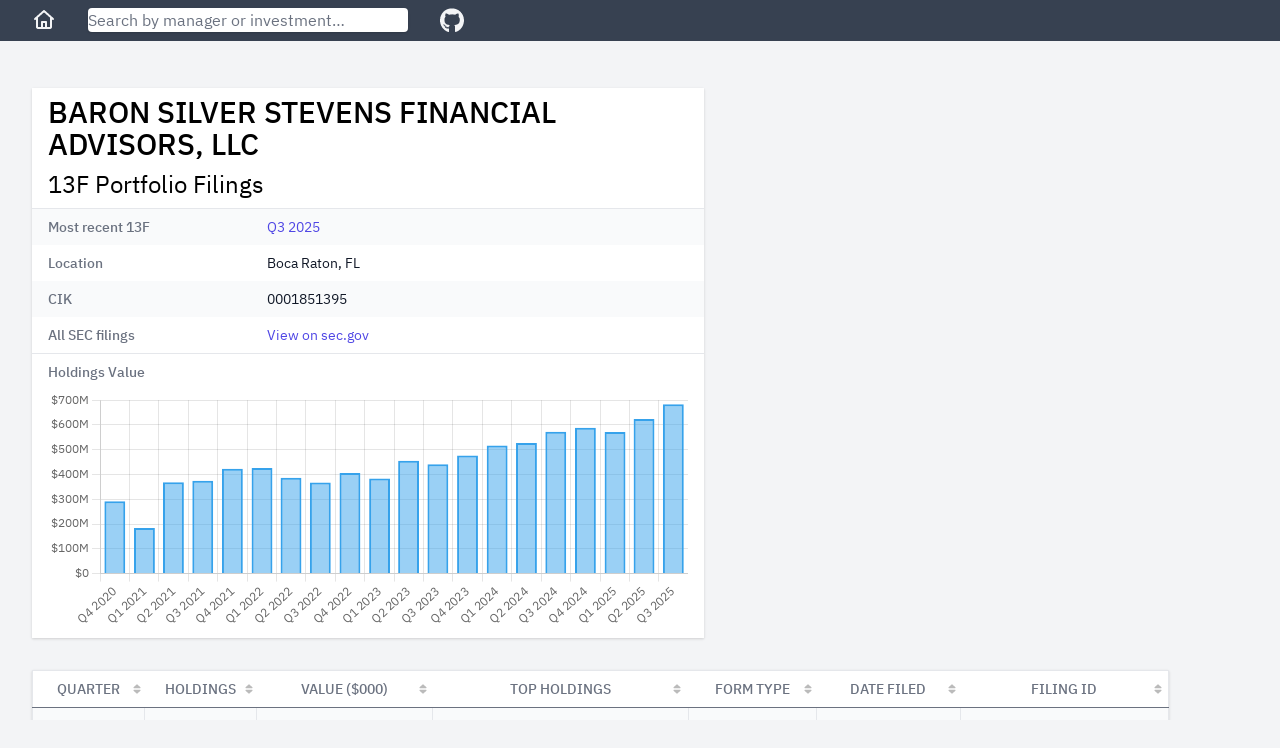

--- FILE ---
content_type: text/html; charset=utf-8
request_url: https://13f.info/manager/0001851395-baron-silver-stevens-financial-advisors-llc
body_size: 4949
content:
<!DOCTYPE html>
<html>
  <head>
    <title>Baron Silver Stevens Financial Advisors, LLC 13F Filings</title>
<meta name="viewport" content="width=device-width,initial-scale=1">
<meta name="csrf-param" content="authenticity_token" />
<meta name="csrf-token" content="UegQx5WpbDxbUzi5ngwN8zNPYq2yI_jTvrWVkr0liR9B2zg-yl0iVvuSHx5kviYMrRaPrRrBCBtufBKR3kgjhg" />

<link rel="stylesheet" href="/packs/css/application-fc0a2738.css" />
<script src="/packs/js/runtime-7895447f55e48a621145.js" defer="defer"></script>
<script src="/packs/js/187-243fb8d5c1e3e587f26b.js" defer="defer"></script>
<script src="/packs/js/application-283c1345850ddd38ead7.js" defer="defer"></script>
<link rel="icon" type="image/x-icon" href="/packs/static/images/favicon-a16c0f81db70ae6a80d7.ico" />
<link rel="apple-touch-icon" type="image/png" href="/packs/static/images/apple-touch-icon-cd26867e9dde773aa8af.png" />
<meta property="og:title" content="Baron Silver Stevens Financial Advisors, LLC 13F Filings"><link href="https://13f.info/manager/0001851395-baron-silver-stevens-financial-advisors-llc" rel="canonical"><meta property="og:url" content="https://13f.info/manager/0001851395-baron-silver-stevens-financial-advisors-llc"><meta name="description" content="Baron Silver Stevens Financial Advisors, LLC reported 146 holdings with total value $683 M as of Q3 2025. Top holdings included IVV, IWF, VTV, VTI, and VIG"><meta property="og:description" content="Baron Silver Stevens Financial Advisors, LLC reported 146 holdings with total value $683 M as of Q3 2025. Top holdings included IVV, IWF, VTV, VTI, and VIG"><script type="application/ld+json">{"@context":"https://schema.org","@type":"BreadcrumbList","itemListElement":[{"name":"B","item":"https://13f.info/managers/B","@type":"ListItem","position":1},{"name":"BARON SILVER STEVENS FINANCIAL ADVISORS, LLC","item":"https://13f.info/manager/0001851395-baron-silver-stevens-financial-advisors-llc","identifier":"0001851395","sameAs":"https://www.sec.gov/edgar/browse/?CIK=0001851395","@type":"ListItem","position":2}]}</script>
<meta property="og:type" content="website">
<meta name="format-detection" content="telephone=no">
<script async src="https://pagead2.googlesyndication.com/pagead/js/adsbygoogle.js?client=ca-pub-4551758439748558" crossorigin="anonymous"></script>



  </head>

  <body class="bg-gray-100">
    <div class="flex flex-col h-screen md:min-w-max">
        <div class="w-full z-50 md:fixed">
          <nav class="bg-gray-700 px-3 sm:px-8 py-2 flex items-center">
  <div class="mr-4 sm:mr-8">
    <a class="text-gray-100 visited:text-gray-100 hover:text-gray-300" aria-label="Home" href="/">
      <svg class="w-6 fill-current" viewBox="0 0 24 24" xmlns="http://www.w3.org/2000/svg">
        <path xmlns="http://www.w3.org/2000/svg" d="M11.3356 2.25259C11.7145 1.9158 12.2855 1.9158 12.6644 2.25259L21.6644 10.2526C22.0772 10.6195 22.1143 11.2516 21.7474 11.6644C21.3805 12.0771 20.7484 12.1143 20.3356 11.7474L20 11.4491V19C20 20.1046 19.1046 21 18 21H6.00001C4.89544 21 4.00001 20.1046 4.00001 19V11.4491L3.66437 11.7474C3.25159 12.1143 2.61952 12.0771 2.2526 11.6644C1.88568 11.2516 1.92286 10.6195 2.33565 10.2526L11.3356 2.25259ZM6.00001 9.67129V19H9.00001V14C9.00001 13.4477 9.44773 13 10 13H14C14.5523 13 15 13.4477 15 14V19H18V9.67129L12 4.33795L6.00001 9.67129ZM13 19V15H11V19H13Z"></path>
      </svg>
</a>  </div>

  <div class="flex-1 max-w-xs mr-4 sm:mr-8">
    <form action="/search" accept-charset="UTF-8" method="get">
      <input name="q" data-url="/data/autocomplete" class="w-full rounded shadow" placeholder="Search by manager or investment…" tabindex="1" type="search" id="autocomplete" />
</form>    <div class="autocomplete-results"></div>
  </div>

  <div>
    <a target="_blank" class="text-gray-100 visited:text-gray-100 hover:text-gray-300" aria-label="GitHub" href="https://github.com/toddwschneider/sec-13f-filings">
      <svg class="w-6 fill-current" xmlns="http://www.w3.org/2000/svg" viewBox="0 0 496 512"><!-- Font Awesome Free 5.15.2 by @fontawesome - https://fontawesome.com License - https://fontawesome.com/license/free (Icons: CC BY 4.0, Fonts: SIL OFL 1.1, Code: MIT License) --><path d="M165.9 397.4c0 2-2.3 3.6-5.2 3.6-3.3.3-5.6-1.3-5.6-3.6 0-2 2.3-3.6 5.2-3.6 3-.3 5.6 1.3 5.6 3.6zm-31.1-4.5c-.7 2 1.3 4.3 4.3 4.9 2.6 1 5.6 0 6.2-2s-1.3-4.3-4.3-5.2c-2.6-.7-5.5.3-6.2 2.3zm44.2-1.7c-2.9.7-4.9 2.6-4.6 4.9.3 2 2.9 3.3 5.9 2.6 2.9-.7 4.9-2.6 4.6-4.6-.3-1.9-3-3.2-5.9-2.9zM244.8 8C106.1 8 0 113.3 0 252c0 110.9 69.8 205.8 169.5 239.2 12.8 2.3 17.3-5.6 17.3-12.1 0-6.2-.3-40.4-.3-61.4 0 0-70 15-84.7-29.8 0 0-11.4-29.1-27.8-36.6 0 0-22.9-15.7 1.6-15.4 0 0 24.9 2 38.6 25.8 21.9 38.6 58.6 27.5 72.9 20.9 2.3-16 8.8-27.1 16-33.7-55.9-6.2-112.3-14.3-112.3-110.5 0-27.5 7.6-41.3 23.6-58.9-2.6-6.5-11.1-33.3 2.6-67.9 20.9-6.5 69 27 69 27 20-5.6 41.5-8.5 62.8-8.5s42.8 2.9 62.8 8.5c0 0 48.1-33.6 69-27 13.7 34.7 5.2 61.4 2.6 67.9 16 17.7 25.8 31.5 25.8 58.9 0 96.5-58.9 104.2-114.8 110.5 9.2 7.9 17 22.9 17 46.4 0 33.7-.3 75.4-.3 83.6 0 6.5 4.6 14.4 17.3 12.1C428.2 457.8 496 362.9 496 252 496 113.3 383.5 8 244.8 8zM97.2 352.9c-1.3 1-1 3.3.7 5.2 1.6 1.6 3.9 2.3 5.2 1 1.3-1 1-3.3-.7-5.2-1.6-1.6-3.9-2.3-5.2-1zm-10.8-8.1c-.7 1.3.3 2.9 2.3 3.9 1.6 1 3.6.7 4.3-.7.7-1.3-.3-2.9-2.3-3.9-2-.6-3.6-.3-4.3.7zm32.4 35.6c-1.6 1.3-1 4.3 1.3 6.2 2.3 2.3 5.2 2.6 6.5 1 1.3-1.3.7-4.3-1.3-6.2-2.2-2.3-5.2-2.6-6.5-1zm-11.4-14.7c-1.6 1-1.6 3.6 0 5.9 1.6 2.3 4.3 3.3 5.6 2.3 1.6-1.3 1.6-3.9 0-6.2-1.4-2.3-4-3.3-5.6-2z"/></svg>
</a>  </div>
</nav>

        </div>

      <div class="flex-1 p-3 sm:p-8 md:mt-14">
        
<div class="mb-4 md:mb-8 w-full lg:max-w-5xl lg:grid lg:grid-cols-3 lg:gap-2">
  <div class="md:max-w-2xl lg:col-span-2">
    <div class="bg-white shadow">
      <div class="px-4 py-2">
        <h1 class="leading-8 mb-2">
          BARON SILVER STEVENS FINANCIAL ADVISORS, LLC
        </h1>
        <h2 class="text-2xl">
          13F Portfolio Filings
        </h2>
      </div>
      <div class="border-t border-gray-200">
        <dl>
    <div class="bg-gray-50 even:bg-white px-4 py-2 sm:grid sm:grid-cols-3 sm:gap-4">
      <dt class="text-sm font-medium text-gray-500">
        Most recent 13F
      </dt>
      <dd class="mt-1 text-sm text-gray-900 sm:mt-0 sm:col-span-2">
        <a href="/13f/000117266125004458-baron-silver-stevens-financial-advisors-llc-q3-2025">Q3 2025</a>
      </dd>
    </div>
    <div class="bg-gray-50 even:bg-white px-4 py-2 sm:grid sm:grid-cols-3 sm:gap-4">
      <dt class="text-sm font-medium text-gray-500">
        Location
      </dt>
      <dd class="mt-1 text-sm text-gray-900 sm:mt-0 sm:col-span-2">
        Boca Raton, FL
      </dd>
    </div>
    <div class="bg-gray-50 even:bg-white px-4 py-2 sm:grid sm:grid-cols-3 sm:gap-4">
      <dt class="text-sm font-medium text-gray-500">
        CIK
      </dt>
      <dd class="mt-1 text-sm text-gray-900 sm:mt-0 sm:col-span-2">
        0001851395
      </dd>
    </div>
    <div class="bg-gray-50 even:bg-white px-4 py-2 sm:grid sm:grid-cols-3 sm:gap-4">
      <dt class="text-sm font-medium text-gray-500">
        All SEC filings
      </dt>
      <dd class="mt-1 text-sm text-gray-900 sm:mt-0 sm:col-span-2">
        <a target="_blank" href="https://www.sec.gov/cgi-bin/browse-edgar?CIK=0001851395">View on sec.gov</a>
      </dd>
    </div>
</dl>

      </div>

      <div class="px-4 pt-2 border-t border-gray-200 text-sm font-medium text-gray-500">
        Holdings Value
      </div>

      <div class="h-64 px-4 py-2">
        <canvas id="holdings-chart"></canvas>
      </div>
    </div>
  </div>

    <div class="h-full hidden lg:block lg:col-span-1">
        <ins class="adsbygoogle desktop_manager_square_responsive hidden lg:block"
  data-ad-client="ca-pub-4551758439748558"
  data-ad-slot="7435807089"
  data-ad-format="auto"
  data-full-width-responsive="true"
>
</ins>
<script>(adsbygoogle = window.adsbygoogle || []).push({});</script>

    </div>
</div>

  <div class="md:hidden mb-4 w-full">
      <ins class="adsbygoogle mobile_horizontal_responsive block md:hidden"
  style="display:block;min-width:300px;max-width:640px;width:100%;height:100px;"
  data-ad-client="ca-pub-4551758439748558"
  data-ad-slot="4360272946"
>
</ins>
<script>(adsbygoogle = window.adsbygoogle || []).push({});</script>

  </div>

<div class="w-max max-w-full">
  <table id="managerFilings" class="border shadow table-fixed">
    <thead>
      <tr>
        <th class="px-3 py-2 bg-white text-sm font-medium text-gray-500 uppercase">Quarter</th>
        <th class="px-3 py-2 bg-white text-sm font-medium text-gray-500 uppercase">Holdings</th>
        <th class="px-3 py-2 bg-white text-sm font-medium text-gray-500 uppercase">Value ($000)</th>
        <th class="px-3 py-2 bg-white text-sm font-medium text-gray-500 uppercase">Top Holdings</th>
        <th class="px-3 py-2 bg-white text-sm font-medium text-gray-500 uppercase">Form Type</th>
        <th class="px-3 py-2 bg-white text-sm font-medium text-gray-500 uppercase">Date Filed</th>
        <th class="px-3 py-2 bg-white text-sm font-medium text-gray-500 uppercase">Filing ID</th>
      </tr>
    </thead>
    <tbody class="font-mono">
        <tr class="bg-gray-50 even:bg-white hover:bg-gray-200">
          <td class="px-3 py-2 text-center" data-order="2025-09-30">
            <a href="/13f/000117266125004458-baron-silver-stevens-financial-advisors-llc-q3-2025">Q3 2025</a>
          </td>
          <td class="px-3 py-2 text-right">146</td>
          <td class="px-3 py-2 text-right">683,163</td>
          <td class="px-3 py-2 truncate group hover:overflow-visible" title="IVV, IWF, VTV, VTI">
            <span class="group-hover:bg-white group-hover:relative group-hover:px-1 group-hover:-ml-1 group-hover:rounded group-hover:shadow">
              IVV, IWF, VTV, VTI
            </span>
          </td>
          <td class="px-3 py-2 text-center truncate" title="13F-HR">
            13F-HR
          </td>
          <td class="px-3 py-2 text-right" data-order="2025-10-28">10/28/2025</td>
          <td class="px-3 py-2 text-center">000117266125004458</td>
        </tr>
        <tr class="bg-gray-50 even:bg-white hover:bg-gray-200">
          <td class="px-3 py-2 text-center" data-order="2025-06-30">
            <a href="/13f/000117266125002640-baron-silver-stevens-financial-advisors-llc-q2-2025">Q2 2025</a>
          </td>
          <td class="px-3 py-2 text-right">144</td>
          <td class="px-3 py-2 text-right">624,460</td>
          <td class="px-3 py-2 truncate group hover:overflow-visible" title="IVV, IWF, VTV, VTI">
            <span class="group-hover:bg-white group-hover:relative group-hover:px-1 group-hover:-ml-1 group-hover:rounded group-hover:shadow">
              IVV, IWF, VTV, VTI
            </span>
          </td>
          <td class="px-3 py-2 text-center truncate" title="13F-HR">
            13F-HR
          </td>
          <td class="px-3 py-2 text-right" data-order="2025-07-17">7/17/2025</td>
          <td class="px-3 py-2 text-center">000117266125002640</td>
        </tr>
        <tr class="bg-gray-50 even:bg-white hover:bg-gray-200">
          <td class="px-3 py-2 text-center" data-order="2025-03-31">
            <a href="/13f/000117266125001595-baron-silver-stevens-financial-advisors-llc-q1-2025">Q1 2025</a>
          </td>
          <td class="px-3 py-2 text-right">124</td>
          <td class="px-3 py-2 text-right">571,582</td>
          <td class="px-3 py-2 truncate group hover:overflow-visible" title="VTV, IVV, IWF, VTI">
            <span class="group-hover:bg-white group-hover:relative group-hover:px-1 group-hover:-ml-1 group-hover:rounded group-hover:shadow">
              VTV, IVV, IWF, VTI
            </span>
          </td>
          <td class="px-3 py-2 text-center truncate" title="13F-HR">
            13F-HR
          </td>
          <td class="px-3 py-2 text-right" data-order="2025-05-07">5/7/2025</td>
          <td class="px-3 py-2 text-center">000117266125001595</td>
        </tr>
        <tr class="bg-gray-50 even:bg-white hover:bg-gray-200">
          <td class="px-3 py-2 text-center" data-order="2024-12-31">
            <a href="/13f/000117266125000267-baron-silver-stevens-financial-advisors-llc-q4-2024">Q4 2024</a>
          </td>
          <td class="px-3 py-2 text-right">127</td>
          <td class="px-3 py-2 text-right">589,248</td>
          <td class="px-3 py-2 truncate group hover:overflow-visible" title="IVV, IWF, VTV, VTI">
            <span class="group-hover:bg-white group-hover:relative group-hover:px-1 group-hover:-ml-1 group-hover:rounded group-hover:shadow">
              IVV, IWF, VTV, VTI
            </span>
          </td>
          <td class="px-3 py-2 text-center truncate" title="13F-HR">
            13F-HR
          </td>
          <td class="px-3 py-2 text-right" data-order="2025-01-17">1/17/2025</td>
          <td class="px-3 py-2 text-center">000117266125000267</td>
        </tr>
        <tr class="bg-gray-50 even:bg-white hover:bg-gray-200">
          <td class="px-3 py-2 text-center" data-order="2024-09-30">
            <a href="/13f/000117266124004381-baron-silver-stevens-financial-advisors-llc-q3-2024">Q3 2024</a>
          </td>
          <td class="px-3 py-2 text-right">120</td>
          <td class="px-3 py-2 text-right">572,765</td>
          <td class="px-3 py-2 truncate group hover:overflow-visible" title="VTV, IVV, IWF, VTI">
            <span class="group-hover:bg-white group-hover:relative group-hover:px-1 group-hover:-ml-1 group-hover:rounded group-hover:shadow">
              VTV, IVV, IWF, VTI
            </span>
          </td>
          <td class="px-3 py-2 text-center truncate" title="13F-HR">
            13F-HR
          </td>
          <td class="px-3 py-2 text-right" data-order="2024-10-28">10/28/2024</td>
          <td class="px-3 py-2 text-center">000117266124004381</td>
        </tr>
        <tr class="bg-gray-50 even:bg-white hover:bg-gray-200">
          <td class="px-3 py-2 text-center" data-order="2024-06-30">
            <a href="/13f/000117266124002824-baron-silver-stevens-financial-advisors-llc-q2-2024">Q2 2024</a>
          </td>
          <td class="px-3 py-2 text-right">112</td>
          <td class="px-3 py-2 text-right">527,465</td>
          <td class="px-3 py-2 truncate group hover:overflow-visible" title="IVV, IWF, VTV, VTI">
            <span class="group-hover:bg-white group-hover:relative group-hover:px-1 group-hover:-ml-1 group-hover:rounded group-hover:shadow">
              IVV, IWF, VTV, VTI
            </span>
          </td>
          <td class="px-3 py-2 text-center truncate" title="13F-HR">
            13F-HR
          </td>
          <td class="px-3 py-2 text-right" data-order="2024-07-18">7/18/2024</td>
          <td class="px-3 py-2 text-center">000117266124002824</td>
        </tr>
        <tr class="bg-gray-50 even:bg-white hover:bg-gray-200">
          <td class="px-3 py-2 text-center" data-order="2024-03-31">
            <a href="/13f/000117266124001991-baron-silver-stevens-financial-advisors-llc-q1-2024">Q1 2024</a>
          </td>
          <td class="px-3 py-2 text-right">127</td>
          <td class="px-3 py-2 text-right">517,409</td>
          <td class="px-3 py-2 truncate group hover:overflow-visible" title="IVV, VTV, IWF, VTI">
            <span class="group-hover:bg-white group-hover:relative group-hover:px-1 group-hover:-ml-1 group-hover:rounded group-hover:shadow">
              IVV, VTV, IWF, VTI
            </span>
          </td>
          <td class="px-3 py-2 text-center truncate" title="13F-HR">
            13F-HR
          </td>
          <td class="px-3 py-2 text-right" data-order="2024-05-02">5/2/2024</td>
          <td class="px-3 py-2 text-center">000117266124001991</td>
        </tr>
        <tr class="bg-gray-50 even:bg-white hover:bg-gray-200">
          <td class="px-3 py-2 text-center" data-order="2023-12-31">
            <a href="/13f/000117266124000510-baron-silver-stevens-financial-advisors-llc-q4-2023">Q4 2023</a>
          </td>
          <td class="px-3 py-2 text-right">105</td>
          <td class="px-3 py-2 text-right">476,737</td>
          <td class="px-3 py-2 truncate group hover:overflow-visible" title="VTV, IVV, IWF, VTI">
            <span class="group-hover:bg-white group-hover:relative group-hover:px-1 group-hover:-ml-1 group-hover:rounded group-hover:shadow">
              VTV, IVV, IWF, VTI
            </span>
          </td>
          <td class="px-3 py-2 text-center truncate" title="13F-HR">
            13F-HR
          </td>
          <td class="px-3 py-2 text-right" data-order="2024-02-07">2/7/2024</td>
          <td class="px-3 py-2 text-center">000117266124000510</td>
        </tr>
        <tr class="bg-gray-50 even:bg-white hover:bg-gray-200">
          <td class="px-3 py-2 text-center" data-order="2023-09-30">
            <a href="/13f/000117266123003550-baron-silver-stevens-financial-advisors-llc-q3-2023">Q3 2023</a>
          </td>
          <td class="px-3 py-2 text-right">106</td>
          <td class="px-3 py-2 text-right">441,911</td>
          <td class="px-3 py-2 truncate group hover:overflow-visible" title="VTV, IWF, IVV, VTI">
            <span class="group-hover:bg-white group-hover:relative group-hover:px-1 group-hover:-ml-1 group-hover:rounded group-hover:shadow">
              VTV, IWF, IVV, VTI
            </span>
          </td>
          <td class="px-3 py-2 text-center truncate" title="13F-HR">
            13F-HR
          </td>
          <td class="px-3 py-2 text-right" data-order="2023-10-31">10/31/2023</td>
          <td class="px-3 py-2 text-center">000117266123003550</td>
        </tr>
        <tr class="bg-gray-50 even:bg-white hover:bg-gray-200">
          <td class="px-3 py-2 text-center" data-order="2023-06-30">
            <a href="/13f/000117266123002605-baron-silver-stevens-financial-advisors-llc-q2-2023">Q2 2023</a>
          </td>
          <td class="px-3 py-2 text-right">109</td>
          <td class="px-3 py-2 text-right">455,834</td>
          <td class="px-3 py-2 truncate group hover:overflow-visible" title="IWF, IVV, VTV, VTI">
            <span class="group-hover:bg-white group-hover:relative group-hover:px-1 group-hover:-ml-1 group-hover:rounded group-hover:shadow">
              IWF, IVV, VTV, VTI
            </span>
          </td>
          <td class="px-3 py-2 text-center truncate" title="13F-HR">
            13F-HR
          </td>
          <td class="px-3 py-2 text-right" data-order="2023-07-24">7/24/2023</td>
          <td class="px-3 py-2 text-center">000117266123002605</td>
        </tr>
        <tr class="bg-gray-50 even:bg-white hover:bg-gray-200">
          <td class="px-3 py-2 text-center" data-order="2023-03-31">
            <a href="/13f/000117266123001716-baron-silver-stevens-financial-advisors-llc-q1-2023">Q1 2023</a>
          </td>
          <td class="px-3 py-2 text-right">102</td>
          <td class="px-3 py-2 text-right">384,126</td>
          <td class="px-3 py-2 truncate group hover:overflow-visible" title="IVV, VTV, VTI, IWF">
            <span class="group-hover:bg-white group-hover:relative group-hover:px-1 group-hover:-ml-1 group-hover:rounded group-hover:shadow">
              IVV, VTV, VTI, IWF
            </span>
          </td>
          <td class="px-3 py-2 text-center truncate" title="13F-HR">
            13F-HR
          </td>
          <td class="px-3 py-2 text-right" data-order="2023-04-18">4/18/2023</td>
          <td class="px-3 py-2 text-center">000117266123001716</td>
        </tr>
        <tr class="bg-gray-50 even:bg-white hover:bg-gray-200">
          <td class="px-3 py-2 text-center" data-order="2022-12-31">
            <a href="/13f/000117266123000351-baron-silver-stevens-financial-advisors-llc-q4-2022">Q4 2022</a>
          </td>
          <td class="px-3 py-2 text-right">97</td>
          <td class="px-3 py-2 text-right">406,537</td>
          <td class="px-3 py-2 truncate group hover:overflow-visible" title="VTV, IVV, IWF, VTI">
            <span class="group-hover:bg-white group-hover:relative group-hover:px-1 group-hover:-ml-1 group-hover:rounded group-hover:shadow">
              VTV, IVV, IWF, VTI
            </span>
          </td>
          <td class="px-3 py-2 text-center truncate" title="13F-HR">
            13F-HR
          </td>
          <td class="px-3 py-2 text-right" data-order="2023-01-30">1/30/2023</td>
          <td class="px-3 py-2 text-center">000117266123000351</td>
        </tr>
        <tr class="bg-gray-50 even:bg-white hover:bg-gray-200">
          <td class="px-3 py-2 text-center" data-order="2022-09-30">
            <a href="/13f/000160658722002101-baron-silver-stevens-financial-advisors-llc-q3-2022">Q3 2022</a>
          </td>
          <td class="px-3 py-2 text-right">103</td>
          <td class="px-3 py-2 text-right">367,277</td>
          <td class="px-3 py-2 truncate group hover:overflow-visible" title="VPU, IXUS, IWB, VXUS">
            <span class="group-hover:bg-white group-hover:relative group-hover:px-1 group-hover:-ml-1 group-hover:rounded group-hover:shadow">
              VPU, IXUS, IWB, VXUS
            </span>
          </td>
          <td class="px-3 py-2 text-center truncate" title="13F-HR">
            13F-HR
          </td>
          <td class="px-3 py-2 text-right" data-order="2022-11-02">11/2/2022</td>
          <td class="px-3 py-2 text-center">000160658722002101</td>
        </tr>
        <tr class="bg-gray-50 even:bg-white hover:bg-gray-200">
          <td class="px-3 py-2 text-center" data-order="2022-06-30">
            <a href="/13f/000160658722001466-baron-silver-stevens-financial-advisors-llc-q2-2022">Q2 2022</a>
          </td>
          <td class="px-3 py-2 text-right">104</td>
          <td class="px-3 py-2 text-right">386,654</td>
          <td class="px-3 py-2 truncate group hover:overflow-visible" title="VTV, IVV, IWF, VTI">
            <span class="group-hover:bg-white group-hover:relative group-hover:px-1 group-hover:-ml-1 group-hover:rounded group-hover:shadow">
              VTV, IVV, IWF, VTI
            </span>
          </td>
          <td class="px-3 py-2 text-center truncate" title="13F-HR">
            13F-HR
          </td>
          <td class="px-3 py-2 text-right" data-order="2022-07-26">7/26/2022</td>
          <td class="px-3 py-2 text-center">000160658722001466</td>
        </tr>
        <tr class="bg-gray-50 even:bg-white hover:bg-gray-200">
          <td class="px-3 py-2 text-center" data-order="2022-03-31">
            <a href="/13f/000160658722000875-baron-silver-stevens-financial-advisors-llc-q1-2022">Q1 2022</a>
          </td>
          <td class="px-3 py-2 text-right">95</td>
          <td class="px-3 py-2 text-right">426,570</td>
          <td class="px-3 py-2 truncate group hover:overflow-visible" title="IWF, IVV, VTV, VTI">
            <span class="group-hover:bg-white group-hover:relative group-hover:px-1 group-hover:-ml-1 group-hover:rounded group-hover:shadow">
              IWF, IVV, VTV, VTI
            </span>
          </td>
          <td class="px-3 py-2 text-center truncate" title="13F-HR">
            13F-HR
          </td>
          <td class="px-3 py-2 text-right" data-order="2022-05-03">5/3/2022</td>
          <td class="px-3 py-2 text-center">000160658722000875</td>
        </tr>
        <tr class="bg-gray-50 even:bg-white hover:bg-gray-200">
          <td class="px-3 py-2 text-center" data-order="2021-12-31">
            <a href="/13f/000160658722000185-baron-silver-stevens-financial-advisors-llc-q4-2021">Q4 2021</a>
          </td>
          <td class="px-3 py-2 text-right">78</td>
          <td class="px-3 py-2 text-right">422,814</td>
          <td class="px-3 py-2 truncate group hover:overflow-visible" title="IWF, IVV, VTI, VTV">
            <span class="group-hover:bg-white group-hover:relative group-hover:px-1 group-hover:-ml-1 group-hover:rounded group-hover:shadow">
              IWF, IVV, VTI, VTV
            </span>
          </td>
          <td class="px-3 py-2 text-center truncate" title="13F-HR">
            13F-HR
          </td>
          <td class="px-3 py-2 text-right" data-order="2022-01-31">1/31/2022</td>
          <td class="px-3 py-2 text-center">000160658722000185</td>
        </tr>
        <tr class="bg-gray-50 even:bg-white hover:bg-gray-200">
          <td class="px-3 py-2 text-center" data-order="2021-09-30">
            <a href="/13f/000160658721001592-baron-silver-stevens-financial-advisors-llc-q3-2021">Q3 2021</a>
          </td>
          <td class="px-3 py-2 text-right">74</td>
          <td class="px-3 py-2 text-right">375,141</td>
          <td class="px-3 py-2 truncate group hover:overflow-visible" title="IWF, IVV, VTI, USMV">
            <span class="group-hover:bg-white group-hover:relative group-hover:px-1 group-hover:-ml-1 group-hover:rounded group-hover:shadow">
              IWF, IVV, VTI, USMV
            </span>
          </td>
          <td class="px-3 py-2 text-center truncate" title="13F-HR">
            13F-HR
          </td>
          <td class="px-3 py-2 text-right" data-order="2021-11-12">11/12/2021</td>
          <td class="px-3 py-2 text-center">000160658721001592</td>
        </tr>
        <tr class="bg-gray-50 even:bg-white hover:bg-gray-200">
          <td class="px-3 py-2 text-center" data-order="2021-06-30">
            <a href="/13f/000160658721000912-baron-silver-stevens-financial-advisors-llc-q2-2021">Q2 2021</a>
          </td>
          <td class="px-3 py-2 text-right">87</td>
          <td class="px-3 py-2 text-right">368,653</td>
          <td class="px-3 py-2 truncate group hover:overflow-visible" title="USMV, IWF, IVV, VTI">
            <span class="group-hover:bg-white group-hover:relative group-hover:px-1 group-hover:-ml-1 group-hover:rounded group-hover:shadow">
              USMV, IWF, IVV, VTI
            </span>
          </td>
          <td class="px-3 py-2 text-center truncate" title="13F-HR">
            13F-HR
          </td>
          <td class="px-3 py-2 text-right" data-order="2021-07-27">7/27/2021</td>
          <td class="px-3 py-2 text-center">000160658721000912</td>
        </tr>
        <tr class="bg-gray-50 even:bg-white hover:bg-gray-200">
          <td class="px-3 py-2 text-center" data-order="2021-03-31">
            <a href="/13f/000160658721000443-baron-silver-stevens-financial-advisors-llc-q1-2021">Q1 2021</a>
          </td>
          <td class="px-3 py-2 text-right">48</td>
          <td class="px-3 py-2 text-right">183,869</td>
          <td class="px-3 py-2 truncate group hover:overflow-visible" title="USMV, IVV, ACWV, IJH">
            <span class="group-hover:bg-white group-hover:relative group-hover:px-1 group-hover:-ml-1 group-hover:rounded group-hover:shadow">
              USMV, IVV, ACWV, IJH
            </span>
          </td>
          <td class="px-3 py-2 text-center truncate" title="13F-HR">
            13F-HR
          </td>
          <td class="px-3 py-2 text-right" data-order="2021-04-27">4/27/2021</td>
          <td class="px-3 py-2 text-center">000160658721000443</td>
        </tr>
        <tr class="bg-gray-50 even:bg-white hover:bg-gray-200">
          <td class="px-3 py-2 text-center" data-order="2020-12-31">
            <a href="/13f/000160658721000368-baron-silver-stevens-financial-advisors-llc-q4-2020">Q4 2020</a>
          </td>
          <td class="px-3 py-2 text-right">540</td>
          <td class="px-3 py-2 text-right">292,130</td>
          <td class="px-3 py-2 truncate group hover:overflow-visible" title="USMV, IWF, IVV, VTI">
            <span class="group-hover:bg-white group-hover:relative group-hover:px-1 group-hover:-ml-1 group-hover:rounded group-hover:shadow">
              USMV, IWF, IVV, VTI
            </span>
          </td>
          <td class="px-3 py-2 text-center truncate" title="13F-HR">
            13F-HR
          </td>
          <td class="px-3 py-2 text-right" data-order="2021-03-19">3/19/2021</td>
          <td class="px-3 py-2 text-center">000160658721000368</td>
        </tr>
    </tbody>
  </table>
</div>


<script>
  var holdingsChartData = {"labels":["2020-12-31","2021-03-31","2021-06-30","2021-09-30","2021-12-31","2022-03-31","2022-06-30","2022-09-30","2022-12-31","2023-03-31","2023-06-30","2023-09-30","2023-12-31","2024-03-31","2024-06-30","2024-09-30","2024-12-31","2025-03-31","2025-06-30","2025-09-30"],"data":[292130000.0,183869000.0,368653000.0,375141000.0,422814000.0,426570000.0,386654000.0,367277000.0,406537402.0,384126892.0,455834841.0,441911196.0,476737457.0,517409983.0,527465604.00000006,572765089.0,589248305.0,571582224.0,624460855.0,683163411.0]};
</script>

      </div>

      <footer class="bg-gray-700 text-gray-100 text-center py-3">
  <div>
    <span class="pr-2 inline">
      <a class="text-gray-100 visited:text-gray-100 hover:text-gray-300" href="/managers">All Managers</a>
    </span>

    <ul class="inline">
        <li class="hidden sm:inline pr-2">
          <a class="text-gray-100 visited:text-gray-100 hover:text-gray-300" href="/managers/a">A</a>
        </li>
        <li class="hidden sm:inline pr-2">
          <a class="text-gray-100 visited:text-gray-100 hover:text-gray-300" href="/managers/b">B</a>
        </li>
        <li class="hidden sm:inline pr-2">
          <a class="text-gray-100 visited:text-gray-100 hover:text-gray-300" href="/managers/c">C</a>
        </li>
        <li class="hidden sm:inline pr-2">
          <a class="text-gray-100 visited:text-gray-100 hover:text-gray-300" href="/managers/d">D</a>
        </li>
        <li class="hidden sm:inline pr-2">
          <a class="text-gray-100 visited:text-gray-100 hover:text-gray-300" href="/managers/e">E</a>
        </li>
        <li class="hidden sm:inline pr-2">
          <a class="text-gray-100 visited:text-gray-100 hover:text-gray-300" href="/managers/f">F</a>
        </li>
        <li class="hidden sm:inline pr-2">
          <a class="text-gray-100 visited:text-gray-100 hover:text-gray-300" href="/managers/g">G</a>
        </li>
        <li class="hidden sm:inline pr-2">
          <a class="text-gray-100 visited:text-gray-100 hover:text-gray-300" href="/managers/h">H</a>
        </li>
        <li class="hidden sm:inline pr-2">
          <a class="text-gray-100 visited:text-gray-100 hover:text-gray-300" href="/managers/i">I</a>
        </li>
        <li class="hidden sm:inline pr-2">
          <a class="text-gray-100 visited:text-gray-100 hover:text-gray-300" href="/managers/j">J</a>
        </li>
        <li class="hidden sm:inline pr-2">
          <a class="text-gray-100 visited:text-gray-100 hover:text-gray-300" href="/managers/k">K</a>
        </li>
        <li class="hidden sm:inline pr-2">
          <a class="text-gray-100 visited:text-gray-100 hover:text-gray-300" href="/managers/l">L</a>
        </li>
        <li class="hidden sm:inline pr-2">
          <a class="text-gray-100 visited:text-gray-100 hover:text-gray-300" href="/managers/m">M</a>
        </li>
        <li class="hidden sm:inline pr-2">
          <a class="text-gray-100 visited:text-gray-100 hover:text-gray-300" href="/managers/n">N</a>
        </li>
        <li class="hidden sm:inline pr-2">
          <a class="text-gray-100 visited:text-gray-100 hover:text-gray-300" href="/managers/o">O</a>
        </li>
        <li class="hidden sm:inline pr-2">
          <a class="text-gray-100 visited:text-gray-100 hover:text-gray-300" href="/managers/p">P</a>
        </li>
        <li class="hidden sm:inline pr-2">
          <a class="text-gray-100 visited:text-gray-100 hover:text-gray-300" href="/managers/q">Q</a>
        </li>
        <li class="hidden sm:inline pr-2">
          <a class="text-gray-100 visited:text-gray-100 hover:text-gray-300" href="/managers/r">R</a>
        </li>
        <li class="hidden sm:inline pr-2">
          <a class="text-gray-100 visited:text-gray-100 hover:text-gray-300" href="/managers/s">S</a>
        </li>
        <li class="hidden sm:inline pr-2">
          <a class="text-gray-100 visited:text-gray-100 hover:text-gray-300" href="/managers/t">T</a>
        </li>
        <li class="hidden sm:inline pr-2">
          <a class="text-gray-100 visited:text-gray-100 hover:text-gray-300" href="/managers/u">U</a>
        </li>
        <li class="hidden sm:inline pr-2">
          <a class="text-gray-100 visited:text-gray-100 hover:text-gray-300" href="/managers/v">V</a>
        </li>
        <li class="hidden sm:inline pr-2">
          <a class="text-gray-100 visited:text-gray-100 hover:text-gray-300" href="/managers/w">W</a>
        </li>
        <li class="hidden sm:inline pr-2">
          <a class="text-gray-100 visited:text-gray-100 hover:text-gray-300" href="/managers/x">X</a>
        </li>
        <li class="hidden sm:inline pr-2">
          <a class="text-gray-100 visited:text-gray-100 hover:text-gray-300" href="/managers/y">Y</a>
        </li>
        <li class="hidden sm:inline pr-2">
          <a class="text-gray-100 visited:text-gray-100 hover:text-gray-300" href="/managers/z">Z</a>
        </li>
        <li class="hidden sm:inline pr-2">
          <a class="text-gray-100 visited:text-gray-100 hover:text-gray-300" href="/managers/0">0</a>
        </li>
    </ul>

    <span class="inline pl-8">
      <a class="text-gray-100 visited:text-gray-100 hover:text-gray-300" href="/newest">Latest Filings</a>
    </span>

    <span class="inline pl-8">
      <a class="text-gray-100 visited:text-gray-100 hover:text-gray-300" href="https://13f.info/privacy">Privacy Policy</a>
    </span>
  </div>
</footer>

    </div>
  <script defer src="https://static.cloudflareinsights.com/beacon.min.js/vcd15cbe7772f49c399c6a5babf22c1241717689176015" integrity="sha512-ZpsOmlRQV6y907TI0dKBHq9Md29nnaEIPlkf84rnaERnq6zvWvPUqr2ft8M1aS28oN72PdrCzSjY4U6VaAw1EQ==" data-cf-beacon='{"version":"2024.11.0","token":"f843757ed18b4250b35893a71bf96a79","r":1,"server_timing":{"name":{"cfCacheStatus":true,"cfEdge":true,"cfExtPri":true,"cfL4":true,"cfOrigin":true,"cfSpeedBrain":true},"location_startswith":null}}' crossorigin="anonymous"></script>
</body>
</html>


--- FILE ---
content_type: text/html; charset=utf-8
request_url: https://www.google.com/recaptcha/api2/aframe
body_size: 265
content:
<!DOCTYPE HTML><html><head><meta http-equiv="content-type" content="text/html; charset=UTF-8"></head><body><script nonce="7On174jDp0EXqz2cmSYNiA">/** Anti-fraud and anti-abuse applications only. See google.com/recaptcha */ try{var clients={'sodar':'https://pagead2.googlesyndication.com/pagead/sodar?'};window.addEventListener("message",function(a){try{if(a.source===window.parent){var b=JSON.parse(a.data);var c=clients[b['id']];if(c){var d=document.createElement('img');d.src=c+b['params']+'&rc='+(localStorage.getItem("rc::a")?sessionStorage.getItem("rc::b"):"");window.document.body.appendChild(d);sessionStorage.setItem("rc::e",parseInt(sessionStorage.getItem("rc::e")||0)+1);localStorage.setItem("rc::h",'1768728728668');}}}catch(b){}});window.parent.postMessage("_grecaptcha_ready", "*");}catch(b){}</script></body></html>